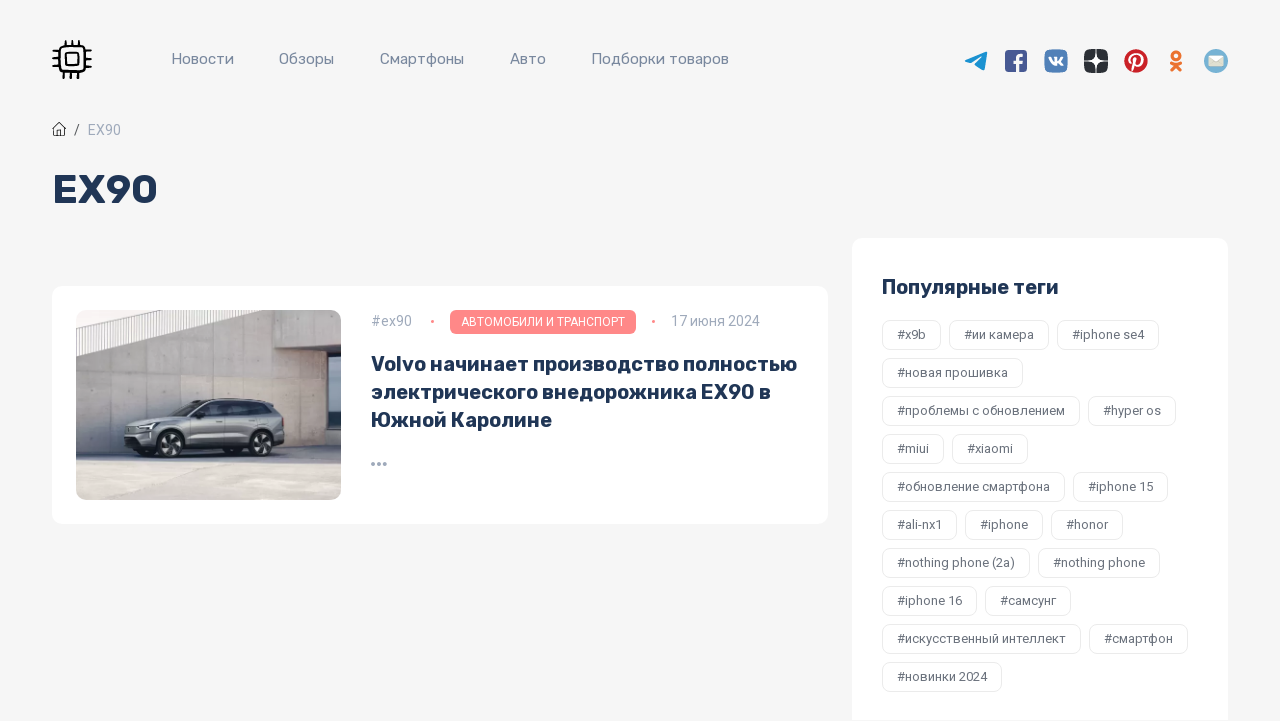

--- FILE ---
content_type: text/html; charset=UTF-8
request_url: https://teslu.ru/tag/ex90
body_size: 8067
content:

<!DOCTYPE html>
<html  lang="ru" dir="ltr" prefix="og: https://ogp.me/ns#">
  <head>
              <!-- Yandex.RTB -->
      <script>window.yaContextCb=window.yaContextCb||[]</script>
      <script src="https://yandex.ru/ads/system/context.js" async></script>
      <script>
        window.yaContextCb.push(() => {
            Ya.Context.AdvManager.render({
                "blockId": "R-A-7194491-14",
                "type": "fullscreen",
                "platform": "touch"
            })
        })
      </script>
          <meta charset="utf-8" />
<meta name="description" content="Все последние новости и обзоры по тегу EX90." />
<link rel="canonical" href="https://teslu.ru/tag/ex90" />
<link rel="apple-touch-icon" sizes="180x180" href="/sites/default/files/favicons/apple-touch-icon.png"/>
<link rel="icon" type="image/png" sizes="32x32" href="/sites/default/files/favicons/favicon-32x32.png"/>
<link rel="icon" type="image/png" sizes="16x16" href="/sites/default/files/favicons/favicon-16x16.png"/>
<link rel="manifest" href="/sites/default/files/favicons/site.webmanifest"/>
<link rel="mask-icon" href="/sites/default/files/favicons/safari-pinned-tab.svg" color="#5bbad5"/>
<link rel="shortcut icon" href="/sites/default/files/favicons/favicon.ico"/>
<meta name="msapplication-TileColor" content="#ffc40d"/>
<meta name="theme-color" content="#ffffff"/>
<meta name="favicon-generator" content="Drupal responsive_favicons + realfavicongenerator.net" />
<meta name="Generator" content="Drupal 10 (https://www.drupal.org)" />
<meta name="MobileOptimized" content="width" />
<meta name="HandheldFriendly" content="true" />
<meta name="viewport" content="width=device-width, initial-scale=1.0" />
<style>div#sliding-popup, div#sliding-popup .eu-cookie-withdraw-banner, .eu-cookie-withdraw-tab {background: #e7e7e7} div#sliding-popup.eu-cookie-withdraw-wrapper { background: transparent; } #sliding-popup h1, #sliding-popup h2, #sliding-popup h3, #sliding-popup p, #sliding-popup label, #sliding-popup div, .eu-cookie-compliance-more-button, .eu-cookie-compliance-secondary-button, .eu-cookie-withdraw-tab { color: #222222;} .eu-cookie-withdraw-tab { border-color: #222222;}</style>
<script type="application/ld+json">{
    "@context": "https://schema.org",
    "@graph": [
        {
            "@type": "WebPage",
            "breadcrumb": {
                "@type": "BreadcrumbList",
                "itemListElement": [
                    {
                        "@type": "ListItem",
                        "position": 1,
                        "name": "Главная",
                        "item": "https://teslu.ru/"
                    },
                    {
                        "@type": "ListItem",
                        "position": 2,
                        "name": "EX90",
                        "item": "https://teslu.ru/tag/ex90"
                    }
                ]
            }
        }
    ]
}</script>

    <title>EX90: новости и обзоры | TSL</title>
    <link rel="stylesheet" media="all" href="/sites/default/files/css/css_0vbUYTpE0NRIgs9usnGsBqKLa2OHoGpDtp34g_byfDA.css?delta=0&amp;language=ru&amp;theme=tsl&amp;include=[base64]" />
<link rel="stylesheet" media="all" href="/sites/default/files/css/css_LQbiaYAwmqVtEnsi-8f0cyUjZhnf3Blj9fRJ9Ybbf6k.css?delta=1&amp;language=ru&amp;theme=tsl&amp;include=[base64]" />

    
          
      </head>
  <body  data-component-id="radix:html" class="path-taxonomy language--ru">
              <a href="#main-content" class="visually-hidden focusable">
      Перейти к основному содержанию
    </a>

    
      <div class="dialog-off-canvas-main-canvas" data-off-canvas-main-canvas>
    <!-- preloader -->

<div  data-component-id="tsl:page" class="page">
			<header class="header-default"><nav  data-bs-theme="light" class="navbar navbar-expand-lg justify-content-between"><div  class="container"><a href="/" title="Главная" rel="home"><img src="/themes/custom/tsl/logo.svg" width="40px" height="39px" alt="логотип" class="me-2" /></a><button class="navbar-toggler collapsed" type="button" data-bs-toggle="collapse" data-bs-target=".navbar-collapse" aria-controls="navbar-collapse" aria-expanded="false" aria-label="Toggle navigation"><span class="navbar-toggler-icon"></span></button><div class="collapse navbar-collapse"><div class="me-auto"><ul  data-component-id="radix:nav" class="nav navbar-nav"><li class="nav-item"><a href="/news" class="nav-link" data-drupal-link-system-path="node/20">Новости</a></li><li class="nav-item"><a href="/articles" class="nav-link" data-drupal-link-system-path="node/19">Обзоры</a></li><li class="nav-item"><a href="/phones" class="nav-link" data-drupal-link-system-path="node/127005">Смартфоны</a></li><li class="nav-item"><a href="/cars" class="nav-link" data-drupal-link-system-path="node/302">Авто</a></li><li class="nav-item"><a href="https://teslu.ru/podborki-tovarov" class="nav-link">Подборки товаров</a></li></ul></div><div class="ms-auto"><div  class="block block-config-pages block-config-pages-block block--tsl-socials" data-component-id="radix:block"><div class="block__content"><ul  data-component-id="tsl:field" class="field field--name-social-links field--type-entity-reference-revisions field--label-hidden field--items social-icons list-unstyled list-inline mb-0"><li  class="field__item list-inline-item"><a href="https://t.me/teslu_news" target="_blank" rel="nofollow noreferrer noopener"><div  data-component-id="radix:field" class="field field--name-image-svg field--type-svg-image-field field--label-hidden field--item"><img width="24" height="24" alt="Поделиться в Телеграм" src="/sites/default/files/svg/socials/telegram-icon_0.svg" /></div><span class="d-none">Телеграм</span></a></li><li  class="field__item list-inline-item"><a href="https://www.facebook.com/teslu.ru/" target="_blank" rel="nofollow noreferrer noopener"><div  data-component-id="radix:field" class="field field--name-image-svg field--type-svg-image-field field--label-hidden field--item"><img width="24" height="24" alt="Поделиться на Facebook" src="/sites/default/files/svg/socials/facebook-svgrepo-com_2.svg" /></div><span class="d-none">Facebook</span></a></li><li  class="field__item list-inline-item"><a href="https://vk.com/tsl_news" target="_blank" rel="nofollow noreferrer noopener"><div  data-component-id="radix:field" class="field field--name-image-svg field--type-svg-image-field field--label-hidden field--item"><img width="24" height="24" alt="Поделиться в VKontakte" src="/sites/default/files/svg/socials/vk-1-logo-svgrepo-com.svg" /></div><span class="d-none">VKontakte</span></a></li><li  class="field__item list-inline-item"><a href="https://dzen.ru/teslu" target="_blank" rel="nofollow noreferrer noopener"><div  data-component-id="radix:field" class="field field--name-image-svg field--type-svg-image-field field--label-hidden field--item"><img width="24" height="24" alt="Дзен (Техно-новости на teslu.ru)" src="/sites/default/files/svg/socials/dzen.svg" /></div><span class="d-none">Дзен</span></a></li><li  class="field__item list-inline-item"><a href="https://www.pinterest.com/topthemesboard/%D1%82%D0%B5%D1%85%D0%BD%D0%BE-%D0%BD%D0%BE%D0%B2%D0%BE%D1%81%D1%82%D0%B8-%D0%B7%D0%B0-%D1%81%D0%B5%D0%B3%D0%BE%D0%B4%D0%BD%D1%8F-%D0%BE%D0%B1%D0%B7%D0%BE%D1%80%D1%8B-%D0%B3%D0%B0%D0%B4%D0%B6%D0%B5%D1%82%D0%BE%D0%B2/" target="_blank" rel="nofollow noreferrer noopener"><div  data-component-id="radix:field" class="field field--name-image-svg field--type-svg-image-field field--label-hidden field--item"><img width="24" height="24" alt="Поделиться в Pinterest" src="/sites/default/files/svg/socials/pinterest-1-logo-svgrepo-com-1.svg" /></div><span class="d-none">Pinterest</span></a></li><li  class="field__item list-inline-item"><a href="https://ok.ru/group/70000007684130" target="_blank" rel="nofollow noreferrer noopener"><div  data-component-id="radix:field" class="field field--name-image-svg field--type-svg-image-field field--label-hidden field--item"><img width="24" height="24" alt="Поделиться в OK" src="/sites/default/files/svg/socials/odnoklassniki-svgrepo-com_2.svg" /></div><span class="d-none">OK</span></a></li><li  class="field__item list-inline-item"><a href="mailto:info@teslu.ru" target="_blank" rel="nofollow noreferrer noopener"><div  data-component-id="radix:field" class="field field--name-image-svg field--type-svg-image-field field--label-hidden field--item"><img width="24" height="24" alt="Написать на почту" src="/sites/default/files/svg/socials/mail.svg" /></div><span class="d-none">Написать на почту</span></a></li></ul></div></div></div></div></div></nav></header>	  
      

  
  
<main class="pb-1">
			<header class="page__header">
			<div  class="container">
									      


<div  data-component-id="radix:block" class="block block-system block-system-breadcrumb-block block--tsl-breadcrumbs">

  
          

            <div class="block__content">
        <nav aria-label="breadcrumb"><ol  data-component-id="tsl:breadcrumb" class="breadcrumb"><li class="breadcrumb-item "><a href="/">Главная</a></li><li class="breadcrumb-item active">
                          EX90
                      </li></ol></nav>
      </div>
      
</div>
<div data-drupal-messages-fallback class="hidden"></div>



<div  class="block block-core block-page-title-block block--tsl-page-title" data-component-id="radix:block">

  
          

            <div class="block__content">
        



  

  <h1  class="title page-title">
                  


            <div  data-component-id="radix:field" class="field field--name-name field--type-string field--label-hidden field--item">EX90</div>
      
            </h1>



      </div>
      
</div>

  
							</div>
		</header>
	
	    <div class="page__content" id="main-content">
      <div  class="container">
                        


<article  data-component-id="radix:taxonomy" class="taxonomy tags tags--full term--full term--tags--full view-mode--full">
      
  
        
      
  
            <div  class="taxonomy__content">
        <div class="row">
  

    <div class="col-lg-8">
    


<div  class="pb-5 block block-config-pages block-config-pages-block" data-component-id="radix:block">

  
          

            <div class="block__content">
        <div class="config_pages config_pages--type--ads-banner-top config_pages--view-mode--full config_pages--ads-banner-top--full">
  


            <div  data-component-id="radix:field" class="field field--name-ad-code field--type-text-long field--label-hidden field--item"><!-- Yandex.RTB R-A-7194491-7 -->
<div id="yandex_rtb_R-A-7194491-7"></div>
<script>
window.yaContextCb.push(()=>{
	Ya.Context.AdvManager.render({
		"blockId": "R-A-7194491-7",
		"renderTo": "yandex_rtb_R-A-7194491-7"
	})
})
</script></div>
      
</div>

      </div>
      
</div>



<div  class="views-element-container block block-views block-views-blocktaxonomy-term-block-main" data-component-id="radix:block">

  
          

            <div class="block__content">
        <div>












<div  data-component-id="radix:views-view" class="view view-taxonomy-term view-id-taxonomy_term view-display-id-block_main js-view-dom-id-e599af817b724b142e4ef2f52e90ad7bf3b200b21c9d37fbdd64394deb1c3e01">
      
                  

              
              
              
                  <div  class="view-content">
          <div class="row row-cols-1 g-4">
      <div class="views-row">
      <div class="post post-list clearfix bg-white p-4 rounded">
  <div class="thumb rounded">
    <div class="inner">
      <a href="/news/volvo-nachinaet-proizvodstvo-polnostyu-elektricheskogo-vnedorozhnika-ex90-v-yuzhnoy-karoline">
            
  


<img loading="auto" class="img-fluid" src="/sites/default/files/styles/teaser_md/public/2024-06/volvo-ex90.png.webp?itok=alq1kyXP" width="550" height="395" alt="Volvo начинает производство полностью электрического внедорожника EX90 в Южной Каролине" data-component-id="radix:image" title="">




      </a>
    </div>
  </div>
  <div class="details">
    <ul class="meta list-inline mb-3">
      <li class="list-inline-item">
        <a href="/tag/ex90" class="tags__item" hreflang="ru">ex90</a>
      </li>
      <li class="list-inline-item"><a href="/avtomobili-i-transport" class="category-badge" hreflang="ru">АВТОМОБИЛИ И ТРАНСПОРТ</a></li>
      <li class="list-inline-item">
<time  datetime="2024-06-17T17:41:00+03:00" title="2024-06-17T17:41:00+03:00">17 июня 2024</time>
</li>
    </ul>
    <h5 class="post-title">
      <a href="/news/volvo-nachinaet-proizvodstvo-polnostyu-elektricheskogo-vnedorozhnika-ex90-v-yuzhnoy-karoline">
        Volvo начинает производство полностью электрического внедорожника EX90 в Южной Каролине
      </a>
    </h5>
    <div class="post-description line-clamp-2">
      
    </div>
    <div class="post-bottom clearfix d-flex align-items-center">
      <div class="more-button float-end">
        <a href="/news/volvo-nachinaet-proizvodstvo-polnostyu-elektricheskogo-vnedorozhnika-ex90-v-yuzhnoy-karoline"><span class="icon-options"></span></a>
      </div>
    </div>
  </div>
</div>

    </div>
  </div>

        </div>
          
                  <div  class="pager">
          <nav  data-component-id="tsl:pagination" class="pagination-wrapper mt-3" role="navigation" aria-label="Нумерация страниц"><ul
      class="pagination pager__items js-pager__items d-flex flex-wrap  justify-content-center"></ul></nav>
        </div>
          
              
              
              
                </div>
</div>

      </div>
      
</div>



<div  class="pt-5 block block-config-pages block-config-pages-block" data-component-id="radix:block">

  
          

            <div class="block__content">
        <div class="config_pages config_pages--type--ads-banner-bottom config_pages--view-mode--full config_pages--ads-banner-bottom--full">
  


            <div  data-component-id="radix:field" class="field field--name-ad-code field--type-text-long field--label-hidden field--item"><!-- Yandex.RTB R-A-7194491-10 -->
<div id="yandex_rtb_R-A-7194491-10"></div>
<script>
window.yaContextCb.push(()=>{
	Ya.Context.AdvManager.render({
		"blockId": "R-A-7194491-10",
		"renderTo": "yandex_rtb_R-A-7194491-10"
	})
})
</script></div>
      
</div>

      </div>
      
</div>

  </div>
  
    <div class="gap-5 d-flex flex-column col-lg-4">
    


<div  data-component-id="radix:block" class="block block-ms-blocks block-ms-blocks-widget-block">

  
          

            <div class="block__content">
        <div class="widget rounded bg-white">
  <div class="widget-header">
          <h3 class="widget-title">Популярные теги</h3>
      </div>
  <div class="widget-content">
        <a href="/tag/x9b" class="tag">x9b</a>

    <a href="/tag/ii-kamera" class="tag">ИИ камера</a>

    <a href="/tag/iphone-se4" class="tag">iphone se4</a>

    <a href="/tag/novaya-proshivka" class="tag">новая прошивка</a>

    <a href="/tag/problemy-s-obnovleniem" class="tag">проблемы с обновлением</a>

    <a href="/tag/hyperos" class="tag">hyper os</a>

    <a href="/tag/miui" class="tag">miui</a>

    <a href="/tag/xiaomi" class="tag">xiaomi</a>

    <a href="/tag/obnovlenie-smartfona" class="tag">обновление смартфона</a>

    <a href="/tag/iphone-15" class="tag">iphone 15</a>

    <a href="/tag/ali-nx1" class="tag">ali-nx1</a>

    <a href="/tag/iphone" class="tag">iphone</a>

    <a href="/tag/honor" class="tag">honor</a>

    <a href="/tag/nothing-phone-2a" class="tag">nothing phone (2a)</a>

    <a href="/tag/nothing-phone" class="tag">nothing phone</a>

    <a href="/tag/iphone16" class="tag">iphone 16</a>

    <a href="/tag/samsung-0" class="tag">самсунг</a>

    <a href="/tag/iskusstvennyy-intellekt" class="tag">искусственный интеллект</a>

    <a href="/tag/smartfon" class="tag">смартфон</a>

    <a href="/tag/2024" class="tag">новинки 2024</a>


  </div>
</div>

      </div>
      
</div>



<div  class="sticky-top pt-5 block block-config-pages block-config-pages-block" data-component-id="radix:block">

  
          

            <div class="block__content">
        <div class="config_pages config_pages--type--ads-banner-sidebar config_pages--view-mode--full config_pages--ads-banner-sidebar--full">
  


            <div  data-component-id="radix:field" class="field field--name-ad-code field--type-text-long field--label-hidden field--item"><!-- Yandex.RTB R-A-7194491-9 -->
<div id="yandex_rtb_R-A-7194491-9"></div>
<script>
window.yaContextCb.push(()=>{
	Ya.Context.AdvManager.render({
		"blockId": "R-A-7194491-9",
		"renderTo": "yandex_rtb_R-A-7194491-9"
	})
})
</script></div>
      
</div>

      </div>
      
</div>

  </div>
  
</div>

      </div>
      </article>

  
              </div>
    </div>
  </main>
  
			<footer  class="page__footer"><div class="container-xl"><div class="footer-inner mt-5"><div class="row d-flex align-items-center gy-4"><div class="col-md-4"><span class="copyright">© 2026 TSL <a href="https://minsksite.by" class="dev-link text-secondary text-decoration-none" target="_blank">by MinskSite</a></span><br/><span>Teslu.ru — новости технологий, обзоры гаджетов и сравнения новинок. По вопросам сотрудничества: info@teslu.ru</span><br/><a href="https://teslu.ru/agreement" target="_blank">Пользовательское соглашение</a></div><div class="col-md-4 text-center"><div  class="block block-config-pages block-config-pages-block block--tsl-socials-footer" data-component-id="radix:block"><div class="block__content"><ul  data-component-id="tsl:field" class="field field--name-social-links field--type-entity-reference-revisions field--label-hidden field--items social-icons list-unstyled list-inline mb-0"><li  class="field__item list-inline-item"><a href="https://t.me/teslu_news" target="_blank" rel="nofollow noreferrer noopener"><div  data-component-id="radix:field" class="field field--name-image-svg field--type-svg-image-field field--label-hidden field--item"><img width="24" height="24" alt="Поделиться в Телеграм" src="/sites/default/files/svg/socials/telegram-icon_0.svg" /></div><span class="d-none">Телеграм</span></a></li><li  class="field__item list-inline-item"><a href="https://www.facebook.com/teslu.ru/" target="_blank" rel="nofollow noreferrer noopener"><div  data-component-id="radix:field" class="field field--name-image-svg field--type-svg-image-field field--label-hidden field--item"><img width="24" height="24" alt="Поделиться на Facebook" src="/sites/default/files/svg/socials/facebook-svgrepo-com_2.svg" /></div><span class="d-none">Facebook</span></a></li><li  class="field__item list-inline-item"><a href="https://vk.com/tsl_news" target="_blank" rel="nofollow noreferrer noopener"><div  data-component-id="radix:field" class="field field--name-image-svg field--type-svg-image-field field--label-hidden field--item"><img width="24" height="24" alt="Поделиться в VKontakte" src="/sites/default/files/svg/socials/vk-1-logo-svgrepo-com.svg" /></div><span class="d-none">VKontakte</span></a></li><li  class="field__item list-inline-item"><a href="https://dzen.ru/teslu" target="_blank" rel="nofollow noreferrer noopener"><div  data-component-id="radix:field" class="field field--name-image-svg field--type-svg-image-field field--label-hidden field--item"><img width="24" height="24" alt="Дзен (Техно-новости на teslu.ru)" src="/sites/default/files/svg/socials/dzen.svg" /></div><span class="d-none">Дзен</span></a></li><li  class="field__item list-inline-item"><a href="https://www.pinterest.com/topthemesboard/%D1%82%D0%B5%D1%85%D0%BD%D0%BE-%D0%BD%D0%BE%D0%B2%D0%BE%D1%81%D1%82%D0%B8-%D0%B7%D0%B0-%D1%81%D0%B5%D0%B3%D0%BE%D0%B4%D0%BD%D1%8F-%D0%BE%D0%B1%D0%B7%D0%BE%D1%80%D1%8B-%D0%B3%D0%B0%D0%B4%D0%B6%D0%B5%D1%82%D0%BE%D0%B2/" target="_blank" rel="nofollow noreferrer noopener"><div  data-component-id="radix:field" class="field field--name-image-svg field--type-svg-image-field field--label-hidden field--item"><img width="24" height="24" alt="Поделиться в Pinterest" src="/sites/default/files/svg/socials/pinterest-1-logo-svgrepo-com-1.svg" /></div><span class="d-none">Pinterest</span></a></li><li  class="field__item list-inline-item"><a href="https://ok.ru/group/70000007684130" target="_blank" rel="nofollow noreferrer noopener"><div  data-component-id="radix:field" class="field field--name-image-svg field--type-svg-image-field field--label-hidden field--item"><img width="24" height="24" alt="Поделиться в OK" src="/sites/default/files/svg/socials/odnoklassniki-svgrepo-com_2.svg" /></div><span class="d-none">OK</span></a></li><li  class="field__item list-inline-item"><a href="mailto:info@teslu.ru" target="_blank" rel="nofollow noreferrer noopener"><div  data-component-id="radix:field" class="field field--name-image-svg field--type-svg-image-field field--label-hidden field--item"><img width="24" height="24" alt="Написать на почту" src="/sites/default/files/svg/socials/mail.svg" /></div><span class="d-none">Написать на почту</span></a></li></ul></div></div></div><div class="col-md-4"><a href="#" id="return-to-top" class="float-md-end"><i class="icon-arrow-up"></i>Наверх
          </a></div></div></div></div></footer>	</div>

  </div>

    

    <script type="application/json" data-drupal-selector="drupal-settings-json">{"path":{"baseUrl":"\/","pathPrefix":"","currentPath":"taxonomy\/term\/736","currentPathIsAdmin":false,"isFront":false,"currentLanguage":"ru","themeUrl":"themes\/custom\/tsl"},"pluralDelimiter":"\u0003","suppressDeprecationErrors":true,"eu_cookie_compliance":{"cookie_policy_version":"1.0.0","popup_enabled":false,"popup_agreed_enabled":false,"popup_hide_agreed":false,"popup_clicking_confirmation":false,"popup_scrolling_confirmation":false,"popup_html_info":false,"use_mobile_message":false,"mobile_popup_html_info":false,"mobile_breakpoint":768,"popup_html_agreed":false,"popup_use_bare_css":false,"popup_height":"auto","popup_width":"100%","popup_delay":1000,"popup_link":"https:\/\/teslu.ru\/agreement","popup_link_new_window":true,"popup_position":false,"fixed_top_position":true,"popup_language":"ru","store_consent":false,"better_support_for_screen_readers":false,"cookie_name":"","reload_page":false,"domain":"","domain_all_sites":false,"popup_eu_only":false,"popup_eu_only_js":false,"cookie_lifetime":100,"cookie_session":0,"set_cookie_session_zero_on_disagree":0,"disagree_do_not_show_popup":false,"method":"default","automatic_cookies_removal":true,"allowed_cookies":"","withdraw_markup":"\u003Cbutton type=\u0022button\u0022 class=\u0022eu-cookie-withdraw-tab\u0022\u003E\u041d\u0430\u0441\u0442\u0440\u043e\u0439\u043a\u0438 \u043a\u043e\u043d\u0444\u0438\u0434\u0435\u043d\u0446\u0438\u0430\u043b\u044c\u043d\u043e\u0441\u0442\u0438\u003C\/button\u003E\n\u003Cdiv aria-labelledby=\u0022popup-text\u0022 class=\u0022eu-cookie-withdraw-banner\u0022\u003E\n  \u003Cdiv class=\u0022popup-content info eu-cookie-compliance-content\u0022\u003E\n    \u003Cdiv id=\u0022popup-text\u0022 class=\u0022eu-cookie-compliance-message\u0022 role=\u0022document\u0022\u003E\n      \u003Cp\u003E\u003Cspan class=\u0022aNeGP0gI0B9AV8JaHPyH\u0022\u003E\u041c\u044b\u003C\/span\u003E\u003Cspan\u003E \u003C\/span\u003E\u003Cspan class=\u0022aNeGP0gI0B9AV8JaHPyH\u0022\u003E\u0438\u0441\u043f\u043e\u043b\u044c\u0437\u0443\u0435\u043c\u003C\/span\u003E\u003Cspan\u003E \u0444\u0430\u0439\u043b\u044b \u003C\/span\u003E\u003Cspan class=\u0022aNeGP0gI0B9AV8JaHPyH\u0022\u003Ecookie\u003C\/span\u003E\u003Cspan\u003E \u003C\/span\u003E\u003Cspan class=\u0022aNeGP0gI0B9AV8JaHPyH\u0022\u003E\u043d\u0430\u003C\/span\u003E\u003Cspan\u003E \u003C\/span\u003E\u003Cspan class=\u0022aNeGP0gI0B9AV8JaHPyH\u0022\u003E\u044d\u0442\u043e\u043c\u003C\/span\u003E\u003Cspan\u003E \u003C\/span\u003E\u003Cspan class=\u0022aNeGP0gI0B9AV8JaHPyH\u0022\u003E\u0441\u0430\u0439\u0442\u0435\u003C\/span\u003E\u003Cspan\u003E \u003C\/span\u003E\u003Cspan class=\u0022aNeGP0gI0B9AV8JaHPyH\u0022\u003E\u0434\u043b\u044f\u003C\/span\u003E\u003Cspan\u003E \u003C\/span\u003E\u003Cspan class=\u0022aNeGP0gI0B9AV8JaHPyH\u0022\u003E\u0443\u043b\u0443\u0447\u0448\u0435\u043d\u0438\u044f\u003C\/span\u003E\u003Cspan\u003E \u003C\/span\u003E\u003Cspan class=\u0022aNeGP0gI0B9AV8JaHPyH\u0022\u003E\u0432\u0430\u0448\u0435\u0433\u043e\u003C\/span\u003E\u003Cspan\u003E \u003C\/span\u003E\u003Cspan class=\u0022aNeGP0gI0B9AV8JaHPyH\u0022\u003E\u043f\u043e\u043b\u044c\u0437\u043e\u0432\u0430\u0442\u0435\u043b\u044c\u0441\u043a\u043e\u0433\u043e\u003C\/span\u003E\u003Cspan\u003E \u003C\/span\u003E\u003Cspan class=\u0022aNeGP0gI0B9AV8JaHPyH\u0022\u003E\u043e\u043f\u044b\u0442\u0430.\u003C\/span\u003E\u003C\/p\u003E\u003Cp\u003E\u003Cspan class=\u0022aNeGP0gI0B9AV8JaHPyH\u0022\u003E\u041d\u0430\u0436\u0438\u043c\u0430\u044f\u003C\/span\u003E\u003Cspan\u003E \u003C\/span\u003E\u003Cspan class=\u0022aNeGP0gI0B9AV8JaHPyH\u0022\u003E\u043a\u043d\u043e\u043f\u043a\u0443\u003C\/span\u003E\u003Cspan\u003E \u0022\u003C\/span\u003E\u003Cspan class=\u0022aNeGP0gI0B9AV8JaHPyH\u0022\u003E\u041f\u0440\u0438\u043d\u044f\u0442\u044c\u003C\/span\u003E\u003Cspan\u003E\u0022\u003C\/span\u003E\u003Cspan class=\u0022aNeGP0gI0B9AV8JaHPyH\u0022\u003E,\u003C\/span\u003E\u003Cspan\u003E \u003C\/span\u003E\u003Cspan class=\u0022aNeGP0gI0B9AV8JaHPyH\u0022\u003E\u0432\u044b\u003C\/span\u003E\u003Cspan\u003E \u0434\u0430\u0435\u0442\u0435 \u0441\u0432\u043e\u0435 \u003C\/span\u003E\u003Cspan class=\u0022aNeGP0gI0B9AV8JaHPyH\u0022\u003E\u0441\u043e\u0433\u043b\u0430\u0441\u0438\u0435\u003C\/span\u003E\u003Cspan\u003E \u003C\/span\u003E\u003Cspan class=\u0022aNeGP0gI0B9AV8JaHPyH\u0022\u003E\u043d\u0430\u003C\/span\u003E\u003Cspan\u003E \u003C\/span\u003E\u003Cspan class=\u0022aNeGP0gI0B9AV8JaHPyH\u0022\u003E\u044d\u0442\u043e\u003C\/span\u003E\u003Cspan class=\u0022aNeGP0gI0B9AV8JaHPyH\u0022\u003E.\u003C\/span\u003E\u003C\/p\u003E\n    \u003C\/div\u003E\n    \u003Cdiv id=\u0022popup-buttons\u0022 class=\u0022eu-cookie-compliance-buttons\u0022\u003E\n      \u003Cbutton type=\u0022button\u0022 class=\u0022eu-cookie-withdraw-button \u0022\u003E\u041e\u0442\u043e\u0437\u0432\u0430\u0442\u044c \u0441\u043e\u0433\u043b\u0430\u0441\u0438\u0435\u003C\/button\u003E\n    \u003C\/div\u003E\n  \u003C\/div\u003E\n\u003C\/div\u003E","withdraw_enabled":false,"reload_options":0,"reload_routes_list":"","withdraw_button_on_info_popup":false,"cookie_categories":[],"cookie_categories_details":[],"enable_save_preferences_button":true,"cookie_value_disagreed":"0","cookie_value_agreed_show_thank_you":"1","cookie_value_agreed":"2","containing_element":"body","settings_tab_enabled":false,"olivero_primary_button_classes":"","olivero_secondary_button_classes":"","close_button_action":"close_banner","open_by_default":false,"modules_allow_popup":true,"hide_the_banner":false,"geoip_match":true,"unverified_scripts":[]},"ckeditor5Premium":{"isMediaInstalled":true},"user":{"uid":0,"permissionsHash":"f4acae5b909d89cd1bb7201657a43cf6a5a72523a056d23d238ec684a2e35373"}}</script>
<script src="/sites/default/files/js/js_ZnzFZdkAtGNOX9UYCjI7R5xRaFywEBr59KXhbgO8rZ0.js?scope=footer&amp;delta=0&amp;language=ru&amp;theme=tsl&amp;include=eJxLLY1Pzs_PzkwFUrkFOZmJecmp-qlYBHVKinP0i0sqc1IBFYAUaQ"></script>

            <!-- Yandex.Metrika counter -->
    <script type="text/javascript" >
       (function(m,e,t,r,i,k,a){m[i]=m[i]||function(){(m[i].a=m[i].a||[]).push(arguments)};
       m[i].l=1*new Date();
       for (var j = 0; j < document.scripts.length; j++) {if (document.scripts[j].src === r) { return; }}
       k=e.createElement(t),a=e.getElementsByTagName(t)[0],k.async=1,k.src=r,a.parentNode.insertBefore(k,a)})
       (window, document, "script", "https://mc.yandex.ru/metrika/tag.js", "ym");

       ym(94022307, "init", {
            clickmap:true,
            trackLinks:true,
            accurateTrackBounce:true,
            webvisor:true
       });
    </script>
    <noscript><div><img src="https://mc.yandex.ru/watch/94022307" style="position:absolute; left:-9999px;" alt="" /></div></noscript>
    <!-- /Yandex.Metrika counter -->
        </body>
</html>


--- FILE ---
content_type: image/svg+xml
request_url: https://teslu.ru/sites/default/files/svg/socials/mail.svg
body_size: 2014
content:
<svg enable-background="new 0 0 512 512" viewBox="0 0 512 512" xmlns="http://www.w3.org/2000/svg"><path d="m256 0c141 0 256 115 256 256s-115 256-256 256-256-115-256-256 115-256 256-256" fill="#77b3d4"/><path d="m96.1 192.2v159.9c0 17.3 14.2 32.3 32.3 32.3h256c17.3 0 32.3-14.2 32.3-32.3v-15.8c0 17.3-14.2 32.3-32.3 32.3h-256.8-.8c-3.2 0-5.5-.8-8.7-1.6-3.9-1.6-7.9-3.2-10.2-5.5-3.2-2.4-6.3-5.5-7.9-9.5-2.4-4.7-3.9-10.2-3.9-15.8z" fill="#6695b0"/><path d="m415.9 336.3c0 17.3-14.2 32.3-32.3 32.3h-256c-17.3 0-32.3-14.2-32.3-32.3v-160.6c0-17.3 14.2-32.3 32.3-32.3h256c17.3 0 32.3 14.2 32.3 32.3z" fill="#e0e0d1"/><path d="m300.9 256-7.9 7.1 113.4 85.1 3.2 3.2s0-.8.8-.8c-.8-1.6-2.4-3.2-3.9-4.7zm-89.8 0-107.1 89.8c-1.6 1.6-2.4 3.2-3.9 4.7 0 0 0 .8.8.8 1.6-1.6 2.4-2.4 3.2-3.2l115-85.1z" fill="#bab9ae"/><path d="m118.9 366.3c2.4.8 5.5 1.6 8.7 1.6h.8c-3.9-0-6.3-0-9.5-1.6" fill="#597d93"/><path d="m400.9 361.6c-4.7 3.2-11 5.5-18.1 5.5h-256c-5.5 0-10.2-1.6-15-3.2 2.4 1.6 3.9 2.4 6.3 3.2 3.2.8 6.3 1.6 9.5 1.6h255.2c7.1-.8 13.4-3.2 18.1-7.1" fill="#bab9ae"/><path d="m284.4 256c-15-15-41-15-55.9 0l-124.5 92.2c-1.6 1.6-2.4 2.4-3.9 3.9 5.5 9.5 15.8 15 27.6 15h256c11.8 0 21.3-6.3 27.6-15-.8-1.6-2.4-2.4-3.9-3.9z" fill="#e0e0d1"/><path d="m384.4 144.1h-256.8z" fill="#6695b0"/><path d="m384.4 144.1h-256.8c-11 0-21.3 7.1-26.8 17.3l110.3 94.6 17.3-14.2c7.9-8.7 18.1-12.6 28.4-12.6 10.2 0 20.5 3.9 28.4 12.6l17.3 14.2 106.3-89.8c1.6-1.6 3.2-3.2 3.9-4.7-7-10.3-16.5-17.4-28.3-17.4z" fill="#bab9ae"/><path d="m256 229.2c-10.2 0-20.5 3.9-28.4 12.6l-16.5 14.2 7.9 7.1 8.7-6.3c7.9-7.9 18.1-11 28.4-11s20.5 3.9 28.4 11l8.7 7.1 7.9-7.1-17.3-14.2c-7.3-9.4-17.6-13.4-27.8-13.4" fill="#9c9a92"/><path d="m256 245c-10.2 0-20.5 3.9-28.4 11l-8.7 6.3 8.7 7.9c7.9 8.7 18.1 12.6 28.4 12.6s20.5-3.9 28.4-12.6l8.7-7.9-8.7-6.3c-7.9-7.9-18.2-11-28.4-11" fill="#bab9ae"/><path d="m227.6 256c15 15 41 15 55.9 0l123.7-92.2c1.6-1.6 2.4-2.4 3.9-3.9-5.5-9.5-15.8-15-27.6-15h-256c-11.8 0-21.3 6.3-27.6 15 .8 1.6 2.4 2.4 3.9 3.9z" fill="#fff"/></svg>

--- FILE ---
content_type: image/svg+xml
request_url: https://teslu.ru/themes/custom/tsl/logo.svg
body_size: 6082
content:
<svg width="151" height="146" viewBox="0 0 151 146" fill="none" xmlns="http://www.w3.org/2000/svg">
<path d="M128.168 43.2406V65.8534C132.871 66.198 137.202 66.4894 141.528 66.8425C143.595 67.0119 145.763 66.981 147.673 67.6485C148.879 68.0705 150.379 69.5518 150.484 70.6768C150.585 71.767 149.303 73.375 148.201 74.0779C147.111 74.7717 145.487 74.7107 144.085 74.8177C138.869 75.2161 133.649 75.5469 128.202 75.919V93.9729C133.162 94.5235 138.221 95.0736 143.278 95.6544C144.578 95.8034 145.865 96.0614 147.161 96.2451C148.973 96.5044 150.346 97.376 150.467 99.2945C150.606 101.487 148.948 102.362 147.159 102.693C145.004 103.044 142.831 103.281 140.651 103.403C136.531 103.722 132.406 103.98 127.94 104.287C127.84 104.95 127.678 106.098 127.491 107.241C126.605 112.744 123.697 116.851 118.49 118.815C114.749 120.226 110.745 120.967 106.847 121.939C105.605 122.182 104.352 122.361 103.092 122.475C103.092 126.715 103.097 130.818 103.092 134.921C103.088 136.882 103.281 138.875 102.994 140.795C102.511 144.038 100.172 145.972 97.4752 145.726C94.8499 145.486 92.6676 143.064 92.8152 139.91C92.98 136.318 93.6028 132.748 94.0131 129.168C94.25 127.112 94.4679 125.054 94.735 122.618H74.9366C75.1473 126.985 75.4177 131.513 75.5608 136.045C75.6931 137.883 75.5846 139.731 75.2378 141.542C75.0595 142.586 74.5005 143.528 73.6688 144.184C72.837 144.841 71.7915 145.167 70.7341 145.098C69.7286 145.124 68.7494 144.775 67.9871 144.119C67.2248 143.463 66.734 142.546 66.6103 141.548C66.3004 139.403 66.2421 137.23 66.4363 135.071C66.7212 130.836 67.1997 126.614 67.6388 121.952H48.051C48.0162 122.674 47.9158 123.706 47.9257 124.737C47.9716 129.327 48.1442 133.919 48.0865 138.507C48.0359 142.487 46.0794 145.019 43.435 144.925C40.7617 144.831 39.0237 142.251 39.3224 138.195C39.6505 133.732 40.3069 129.296 40.8057 124.846C40.9481 123.572 41.0407 122.292 41.168 120.879C39.5521 120.537 38.1718 120.289 36.8152 119.948C31.8539 118.695 28.4685 115.809 27.316 110.654C26.6971 107.887 26.0854 105.119 25.4599 102.355C25.2754 101.538 25.0562 100.73 25.0083 100.54C18.8551 100.54 13.0872 100.545 7.31999 100.534C6.55418 100.528 5.78919 100.483 5.02808 100.398C2.14676 100.092 0.543315 98.7373 0.49212 96.5963C0.442239 94.496 1.97348 92.974 4.87844 92.6038C7.91006 92.2172 10.9705 92.0544 14.0199 91.8083C17.2622 91.5457 20.5052 91.3042 23.886 91.0423C23.5657 84.5584 23.25 78.1657 22.9231 71.5491C20.4756 71.5491 18.1128 71.5491 15.75 71.5491C12.5819 71.5531 9.41176 71.6299 6.24689 71.5294C5.05125 71.4639 3.87461 71.2016 2.76437 70.753C1.07692 70.1039 -0.158311 68.7 0.446833 66.9554C1.01686 65.6284 2.0674 64.5659 3.38787 63.9809C4.71499 63.4165 6.39589 63.7183 7.91662 63.566C12.9973 63.0541 18.0747 62.508 23.5762 61.9311V45.1472C18.0629 44.59 12.3449 44.0131 6.62494 43.4329C6.07876 43.4059 5.53548 43.337 4.99986 43.2268C3.2074 42.7542 1.68272 41.9561 1.63875 39.7915C1.59346 37.56 3.11814 36.6169 4.96901 36.4758C8.22707 36.2264 11.5107 36.1685 14.7793 36.2289C18.2625 36.2946 21.7417 36.5886 25.4231 36.7941C27.2517 32.3559 28.0242 26.9667 32.7977 24.5579C37.1138 22.3795 41.8552 21.0399 46.8309 19.1713C47.27 15.1434 47.7885 10.3961 48.3031 5.6508C48.6969 2.04094 49.7529 0.503147 51.7928 0.587815C53.7618 0.669201 54.7988 2.32317 55.0515 5.89692C55.3502 10.1244 55.6048 14.3545 55.8837 18.664C58.8602 18.664 61.6661 18.7106 64.4693 18.6502C67.1898 18.5918 69.9071 18.4244 72.5042 18.3096C72.9249 13.2952 73.3089 8.45532 73.7473 3.62073C73.9002 1.9346 74.2573 0.178285 76.3615 0.0227331C78.6449 -0.146602 79.401 1.69437 79.6314 3.42973C80.2733 8.26956 80.6815 13.1435 81.2335 18.5458C83.4454 18.6417 86.2361 18.8084 89.0288 18.8701C91.746 18.9305 94.4646 18.8832 97.3295 18.8832C97.6176 14.6584 97.8677 10.5622 98.1919 6.47186C98.312 4.95703 98.3449 3.34506 98.9139 1.9871C99.1537 1.48556 99.5053 1.0458 99.9418 0.701584C100.378 0.357368 100.888 0.117949 101.432 0.00174185C102.356 -0.0474835 103.401 0.957352 104.27 1.65701C104.624 2.07757 104.823 2.60787 104.831 3.15804C105.357 8.24663 105.84 13.3392 106.384 18.9227C117.58 18.0812 125.388 22.5777 126.453 34.8342C132.225 34.8342 137.661 34.8086 143.097 34.8513C144.606 34.8631 146.297 34.703 147.574 35.3107C148.75 35.8726 150.161 37.327 150.221 38.4539C150.283 39.6176 149.085 41.2244 147.986 41.966C146.924 42.6814 145.295 42.6919 143.899 42.7503C138.676 42.9754 133.446 43.087 128.168 43.2406ZM118.668 74.8262H119.255C119.255 71.1126 119.367 67.3958 119.233 63.6869C118.905 54.6419 118.813 45.5719 117.969 36.5683C117.171 28.0517 115.926 27.1754 107.159 26.9779C92.5271 26.6497 77.8862 26.1903 63.2584 26.4239C55.8897 26.542 48.5118 27.8619 41.2002 29.0269C37.1309 29.6754 34.2738 32.1623 33.8085 36.6405C33.5834 38.8031 33.2322 40.9612 33.1581 43.129C32.9513 49.1293 32.8876 55.1354 32.717 61.1376C32.3232 75.1242 32.1631 89.0976 35.1881 102.877C36.6491 109.531 36.7699 109.965 43.4206 110.236C62.9512 111.034 82.4923 111.604 102.032 112.082C105.306 112.058 108.567 111.648 111.745 110.862C117.49 109.615 118.586 108.223 118.641 102.35C118.731 93.1754 118.668 84.0005 118.668 74.8262Z" fill="black"/>
<path d="M48.3307 70.4793C48.3307 64.8033 48.2742 59.1246 48.3471 53.4512C48.4127 48.2471 50.026 46.1495 55.2143 45.0462C58.4143 44.3596 61.6725 43.98 64.9446 43.9127C73.6771 43.7597 82.4143 43.8543 91.1495 43.8635C91.9141 43.869 92.6777 43.9229 93.4355 44.0249C98.5707 44.6871 101.264 46.7034 102.217 51.813C103.254 57.1608 103.84 62.5864 103.968 68.0324C104.077 75.1038 103.421 82.1857 103.191 89.2656C103.08 92.672 101.159 94.4973 98.1369 95.212C95.2788 95.912 92.3719 96.3946 89.4411 96.656C78.7683 97.5092 68.0648 98.0343 57.4118 96.6028C50.6928 95.701 48.9293 93.1656 49.1071 86.5136C49.2502 81.1736 49.136 75.8264 49.136 70.4818L48.3307 70.4793ZM95.8042 87.6917C95.8042 81.597 95.7695 75.6151 95.8134 69.6359C95.8581 63.572 96.1764 57.4936 94.8394 51.4441C91.7467 51.2426 88.9271 50.8915 86.1101 50.906C77.1728 50.9526 68.2322 51.0267 59.3007 51.3195C55.7256 51.4369 55.5524 51.7552 55.7322 55.2384C56.3071 66.3351 57.0015 77.4227 57.6467 88.4642C61.9996 89.7119 84.5848 89.2932 95.8042 87.6917Z" fill="black"/>
</svg>
